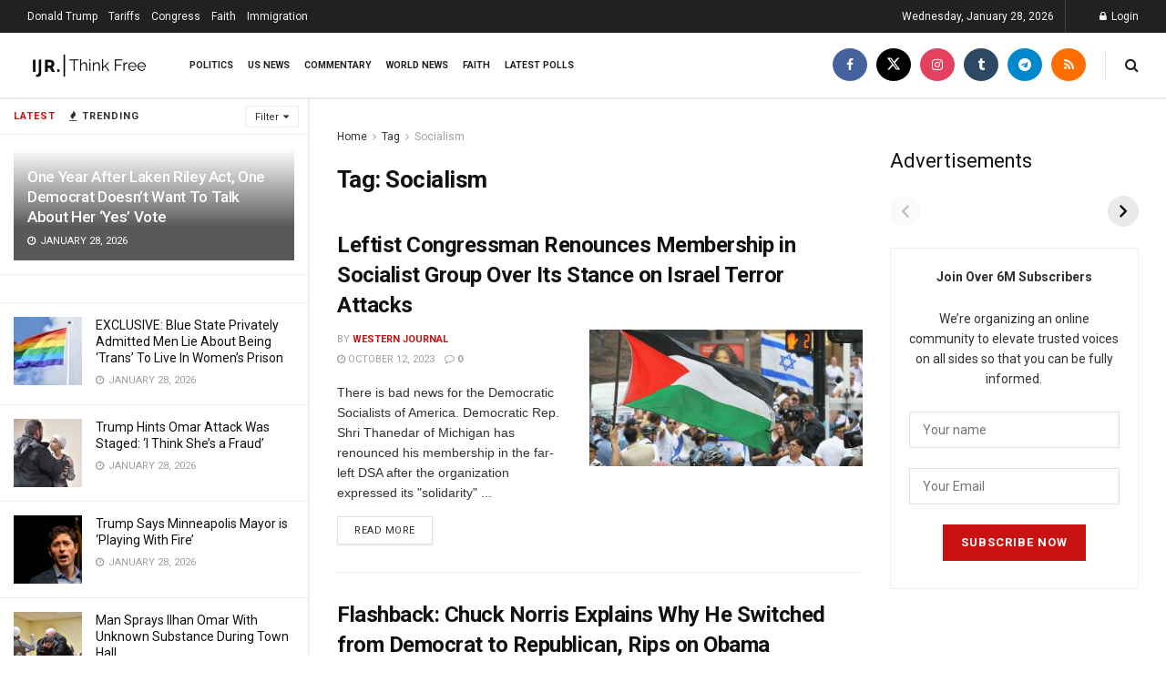

--- FILE ---
content_type: text/html; charset=utf-8
request_url: https://ijr.com/web-stories/top-stories-june-10th/
body_size: 6556
content:
<!DOCTYPE html>
<html amp="" lang="en-US" transformed="self;v=1" i-amphtml-layout=""><head><meta charset="utf-8"><meta name="viewport" content="width=device-width,minimum-scale=1"><link rel="modulepreload" href="https://cdn.ampproject.org/v0.mjs" as="script" crossorigin="anonymous"><link rel="preconnect" href="https://cdn.ampproject.org"><link rel="preload" as="script" href="https://cdn.ampproject.org/v0/amp-story-1.0.js"><style amp-runtime="" i-amphtml-version="012601162341000">html{overflow-x:hidden!important}html.i-amphtml-fie{height:100%!important;width:100%!important}html:not([amp4ads]),html:not([amp4ads]) body{height:auto!important}html:not([amp4ads]) body{margin:0!important}body{-webkit-text-size-adjust:100%;-moz-text-size-adjust:100%;-ms-text-size-adjust:100%;text-size-adjust:100%}html.i-amphtml-singledoc.i-amphtml-embedded{-ms-touch-action:pan-y pinch-zoom;touch-action:pan-y pinch-zoom}html.i-amphtml-fie>body,html.i-amphtml-singledoc>body{overflow:visible!important}html.i-amphtml-fie:not(.i-amphtml-inabox)>body,html.i-amphtml-singledoc:not(.i-amphtml-inabox)>body{position:relative!important}html.i-amphtml-ios-embed-legacy>body{overflow-x:hidden!important;overflow-y:auto!important;position:absolute!important}html.i-amphtml-ios-embed{overflow-y:auto!important;position:static}#i-amphtml-wrapper{overflow-x:hidden!important;overflow-y:auto!important;position:absolute!important;top:0!important;left:0!important;right:0!important;bottom:0!important;margin:0!important;display:block!important}html.i-amphtml-ios-embed.i-amphtml-ios-overscroll,html.i-amphtml-ios-embed.i-amphtml-ios-overscroll>#i-amphtml-wrapper{-webkit-overflow-scrolling:touch!important}#i-amphtml-wrapper>body{position:relative!important;border-top:1px solid transparent!important}#i-amphtml-wrapper+body{visibility:visible}#i-amphtml-wrapper+body .i-amphtml-lightbox-element,#i-amphtml-wrapper+body[i-amphtml-lightbox]{visibility:hidden}#i-amphtml-wrapper+body[i-amphtml-lightbox] .i-amphtml-lightbox-element{visibility:visible}#i-amphtml-wrapper.i-amphtml-scroll-disabled,.i-amphtml-scroll-disabled{overflow-x:hidden!important;overflow-y:hidden!important}amp-instagram{padding:54px 0px 0px!important;background-color:#fff}amp-iframe iframe{box-sizing:border-box!important}[amp-access][amp-access-hide]{display:none}[subscriptions-dialog],body:not(.i-amphtml-subs-ready) [subscriptions-action],body:not(.i-amphtml-subs-ready) [subscriptions-section]{display:none!important}amp-experiment,amp-live-list>[update]{display:none}amp-list[resizable-children]>.i-amphtml-loading-container.amp-hidden{display:none!important}amp-list [fetch-error],amp-list[load-more] [load-more-button],amp-list[load-more] [load-more-end],amp-list[load-more] [load-more-failed],amp-list[load-more] [load-more-loading]{display:none}amp-list[diffable] div[role=list]{display:block}amp-story-page,amp-story[standalone]{min-height:1px!important;display:block!important;height:100%!important;margin:0!important;padding:0!important;overflow:hidden!important;width:100%!important}amp-story[standalone]{background-color:#000!important;position:relative!important}amp-story-page{background-color:#757575}amp-story .amp-active>div,amp-story .i-amphtml-loader-background{display:none!important}amp-story-page:not(:first-of-type):not([distance]):not([active]){transform:translateY(1000vh)!important}amp-autocomplete{position:relative!important;display:inline-block!important}amp-autocomplete>input,amp-autocomplete>textarea{padding:0.5rem;border:1px solid rgba(0,0,0,.33)}.i-amphtml-autocomplete-results,amp-autocomplete>input,amp-autocomplete>textarea{font-size:1rem;line-height:1.5rem}[amp-fx^=fly-in]{visibility:hidden}amp-script[nodom],amp-script[sandboxed]{position:fixed!important;top:0!important;width:1px!important;height:1px!important;overflow:hidden!important;visibility:hidden}
/*# sourceURL=/css/ampdoc.css*/[hidden]{display:none!important}.i-amphtml-element{display:inline-block}.i-amphtml-blurry-placeholder{transition:opacity 0.3s cubic-bezier(0.0,0.0,0.2,1)!important;pointer-events:none}[layout=nodisplay]:not(.i-amphtml-element){display:none!important}.i-amphtml-layout-fixed,[layout=fixed][width][height]:not(.i-amphtml-layout-fixed){display:inline-block;position:relative}.i-amphtml-layout-responsive,[layout=responsive][width][height]:not(.i-amphtml-layout-responsive),[width][height][heights]:not([layout]):not(.i-amphtml-layout-responsive),[width][height][sizes]:not(img):not([layout]):not(.i-amphtml-layout-responsive){display:block;position:relative}.i-amphtml-layout-intrinsic,[layout=intrinsic][width][height]:not(.i-amphtml-layout-intrinsic){display:inline-block;position:relative;max-width:100%}.i-amphtml-layout-intrinsic .i-amphtml-sizer{max-width:100%}.i-amphtml-intrinsic-sizer{max-width:100%;display:block!important}.i-amphtml-layout-container,.i-amphtml-layout-fixed-height,[layout=container],[layout=fixed-height][height]:not(.i-amphtml-layout-fixed-height){display:block;position:relative}.i-amphtml-layout-fill,.i-amphtml-layout-fill.i-amphtml-notbuilt,[layout=fill]:not(.i-amphtml-layout-fill),body noscript>*{display:block;overflow:hidden!important;position:absolute;top:0;left:0;bottom:0;right:0}body noscript>*{position:absolute!important;width:100%;height:100%;z-index:2}body noscript{display:inline!important}.i-amphtml-layout-flex-item,[layout=flex-item]:not(.i-amphtml-layout-flex-item){display:block;position:relative;-ms-flex:1 1 auto;flex:1 1 auto}.i-amphtml-layout-fluid{position:relative}.i-amphtml-layout-size-defined{overflow:hidden!important}.i-amphtml-layout-awaiting-size{position:absolute!important;top:auto!important;bottom:auto!important}i-amphtml-sizer{display:block!important}@supports (aspect-ratio:1/1){i-amphtml-sizer.i-amphtml-disable-ar{display:none!important}}.i-amphtml-blurry-placeholder,.i-amphtml-fill-content{display:block;height:0;max-height:100%;max-width:100%;min-height:100%;min-width:100%;width:0;margin:auto}.i-amphtml-layout-size-defined .i-amphtml-fill-content{position:absolute;top:0;left:0;bottom:0;right:0}.i-amphtml-replaced-content,.i-amphtml-screen-reader{padding:0!important;border:none!important}.i-amphtml-screen-reader{position:fixed!important;top:0px!important;left:0px!important;width:4px!important;height:4px!important;opacity:0!important;overflow:hidden!important;margin:0!important;display:block!important;visibility:visible!important}.i-amphtml-screen-reader~.i-amphtml-screen-reader{left:8px!important}.i-amphtml-screen-reader~.i-amphtml-screen-reader~.i-amphtml-screen-reader{left:12px!important}.i-amphtml-screen-reader~.i-amphtml-screen-reader~.i-amphtml-screen-reader~.i-amphtml-screen-reader{left:16px!important}.i-amphtml-unresolved{position:relative;overflow:hidden!important}.i-amphtml-select-disabled{-webkit-user-select:none!important;-ms-user-select:none!important;user-select:none!important}.i-amphtml-notbuilt,[layout]:not(.i-amphtml-element),[width][height][heights]:not([layout]):not(.i-amphtml-element),[width][height][sizes]:not(img):not([layout]):not(.i-amphtml-element){position:relative;overflow:hidden!important;color:transparent!important}.i-amphtml-notbuilt:not(.i-amphtml-layout-container)>*,[layout]:not([layout=container]):not(.i-amphtml-element)>*,[width][height][heights]:not([layout]):not(.i-amphtml-element)>*,[width][height][sizes]:not([layout]):not(.i-amphtml-element)>*{display:none}amp-img:not(.i-amphtml-element)[i-amphtml-ssr]>img.i-amphtml-fill-content{display:block}.i-amphtml-notbuilt:not(.i-amphtml-layout-container),[layout]:not([layout=container]):not(.i-amphtml-element),[width][height][heights]:not([layout]):not(.i-amphtml-element),[width][height][sizes]:not(img):not([layout]):not(.i-amphtml-element){color:transparent!important;line-height:0!important}.i-amphtml-ghost{visibility:hidden!important}.i-amphtml-element>[placeholder],[layout]:not(.i-amphtml-element)>[placeholder],[width][height][heights]:not([layout]):not(.i-amphtml-element)>[placeholder],[width][height][sizes]:not([layout]):not(.i-amphtml-element)>[placeholder]{display:block;line-height:normal}.i-amphtml-element>[placeholder].amp-hidden,.i-amphtml-element>[placeholder].hidden{visibility:hidden}.i-amphtml-element:not(.amp-notsupported)>[fallback],.i-amphtml-layout-container>[placeholder].amp-hidden,.i-amphtml-layout-container>[placeholder].hidden{display:none}.i-amphtml-layout-size-defined>[fallback],.i-amphtml-layout-size-defined>[placeholder]{position:absolute!important;top:0!important;left:0!important;right:0!important;bottom:0!important;z-index:1}amp-img[i-amphtml-ssr]:not(.i-amphtml-element)>[placeholder]{z-index:auto}.i-amphtml-notbuilt>[placeholder]{display:block!important}.i-amphtml-hidden-by-media-query{display:none!important}.i-amphtml-element-error{background:red!important;color:#fff!important;position:relative!important}.i-amphtml-element-error:before{content:attr(error-message)}i-amp-scroll-container,i-amphtml-scroll-container{position:absolute;top:0;left:0;right:0;bottom:0;display:block}i-amp-scroll-container.amp-active,i-amphtml-scroll-container.amp-active{overflow:auto;-webkit-overflow-scrolling:touch}.i-amphtml-loading-container{display:block!important;pointer-events:none;z-index:1}.i-amphtml-notbuilt>.i-amphtml-loading-container{display:block!important}.i-amphtml-loading-container.amp-hidden{visibility:hidden}.i-amphtml-element>[overflow]{cursor:pointer;position:relative;z-index:2;visibility:hidden;display:initial;line-height:normal}.i-amphtml-layout-size-defined>[overflow]{position:absolute}.i-amphtml-element>[overflow].amp-visible{visibility:visible}template{display:none!important}.amp-border-box,.amp-border-box *,.amp-border-box :after,.amp-border-box :before{box-sizing:border-box}amp-pixel{display:none!important}amp-analytics,amp-auto-ads,amp-story-auto-ads{position:fixed!important;top:0!important;width:1px!important;height:1px!important;overflow:hidden!important;visibility:hidden}amp-story{visibility:hidden!important}html.i-amphtml-fie>amp-analytics{position:initial!important}[visible-when-invalid]:not(.visible),form [submit-error],form [submit-success],form [submitting]{display:none}amp-accordion{display:block!important}@media (min-width:1px){:where(amp-accordion>section)>:first-child{margin:0;background-color:#efefef;padding-right:20px;border:1px solid #dfdfdf}:where(amp-accordion>section)>:last-child{margin:0}}amp-accordion>section{float:none!important}amp-accordion>section>*{float:none!important;display:block!important;overflow:hidden!important;position:relative!important}amp-accordion,amp-accordion>section{margin:0}amp-accordion:not(.i-amphtml-built)>section>:last-child{display:none!important}amp-accordion:not(.i-amphtml-built)>section[expanded]>:last-child{display:block!important}
/*# sourceURL=/css/ampshared.css*/</style><meta name="amp-story-generator-name" content="Web Stories for WordPress"><meta name="amp-story-generator-version" content="1.42.0"><meta name="robots" content="max-image-preview:large"><meta name="description" content="Top Stories June 10th READ MORE READ MORE READ MORE"><meta property="og:locale" content="en-US"><meta property="og:site_name" content="IJR"><meta property="og:type" content="article"><meta property="og:title" content="Top Stories June 10th"><meta property="og:url" content="https://ijr.com/web-stories/top-stories-june-10th/"><meta property="og:description" content="Top Stories June 10th READ MORE READ MORE READ MORE"><meta property="article:published_time" content="2024-06-10T10:36:20-04:00"><meta property="article:modified_time" content="2024-06-10T10:36:26-04:00"><meta property="og:image" content="https://ijr.com/wp-content/uploads/2024/06/cropped-Bradley-Cortright_Story-13.jpg"><meta property="og:image:width" content="640"><meta property="og:image:height" content="853"><meta name="twitter:card" content="summary_large_image"><meta name="twitter:image" content="https://ijr.com/wp-content/uploads/2024/06/cropped-Bradley-Cortright_Story-13.jpg"><meta name="twitter:image:alt" content="Top Stories June 10th"><meta name="generator" content="WordPress 6.9"><meta name="msapplication-TileImage" content="https://ijr.com/wp-content/uploads/2024/01/favi-IJR_Logo_Icon_BLACK-2-350x350.png"><link rel="preconnect" href="https://fonts.gstatic.com" crossorigin=""><link rel="dns-prefetch" href="https://fonts.gstatic.com"><link rel="preconnect" href="https://fonts.gstatic.com/" crossorigin=""><script async="" src="https://cdn.ampproject.org/v0.mjs" type="module" crossorigin="anonymous"></script><script async nomodule src="https://cdn.ampproject.org/v0.js" crossorigin="anonymous"></script><script async="" src="https://cdn.ampproject.org/v0/amp-story-1.0.mjs" custom-element="amp-story" type="module" crossorigin="anonymous"></script><script async nomodule src="https://cdn.ampproject.org/v0/amp-story-1.0.js" crossorigin="anonymous" custom-element="amp-story"></script><script src="https://cdn.ampproject.org/v0/amp-story-auto-ads-0.1.mjs" async="" custom-element="amp-story-auto-ads" type="module" crossorigin="anonymous"></script><script async nomodule src="https://cdn.ampproject.org/v0/amp-story-auto-ads-0.1.js" crossorigin="anonymous" custom-element="amp-story-auto-ads"></script><script src="https://cdn.ampproject.org/v0/amp-story-auto-analytics-0.1.mjs" async="" custom-element="amp-story-auto-analytics" type="module" crossorigin="anonymous"></script><script async nomodule src="https://cdn.ampproject.org/v0/amp-story-auto-analytics-0.1.js" crossorigin="anonymous" custom-element="amp-story-auto-analytics"></script><link rel="icon" href="https://ijr.com/wp-content/uploads/2024/01/favi-IJR_Logo_Icon_BLACK-2-75x75.png" sizes="32x32"><link rel="icon" href="https://ijr.com/wp-content/uploads/2024/01/favi-IJR_Logo_Icon_BLACK-2-350x350.png" sizes="192x192"><link href="https://fonts.googleapis.com/css2?display=swap&amp;family=Roboto%3Awght%40700" rel="stylesheet"><style amp-custom="">h3{font-weight:normal}amp-story-page{background-color:#131516}amp-story-grid-layer{overflow:visible}@media (max-aspect-ratio: 9 / 16){@media (min-aspect-ratio: 320 / 678){amp-story-grid-layer.grid-layer{margin-top:calc(( 100% / .5625 - 100% / .66666666666667 ) / 2)}}}.page-fullbleed-area{position:absolute;overflow:hidden;width:100%;left:0;height:calc(1.1851851851852 * 100%);top:calc(( 1 - 1.1851851851852 ) * 100% / 2)}.page-safe-area{overflow:visible;position:absolute;top:0;bottom:0;left:0;right:0;width:100%;height:calc(.84375 * 100%);margin:auto 0}.mask{position:absolute;overflow:hidden}.fill{position:absolute;top:0;left:0;right:0;bottom:0;margin:0}._f09cc7b{background-color:#000}._6120891{position:absolute;pointer-events:none;left:0;top:-9.25926%;width:100%;height:118.51852%;opacity:1}._89d52dd{pointer-events:initial;width:100%;height:100%;display:block;position:absolute;top:0;left:0;z-index:0}._dc67a5c{will-change:transform}._410836a{position:absolute;pointer-events:none;left:11.65049%;top:0;width:80.09709%;height:94.82201%;opacity:1}._254c3af{width:100%;height:100%;display:block;position:absolute;top:0;left:0}._da013b8{position:absolute;width:100%;height:100.11377%;left:0%;top:-.05688%}._679c383{position:absolute;pointer-events:none;left:32.28155%;top:78.15534%;width:39.07767%;height:6.14887%;opacity:1}._7132b2a{pointer-events:initial;width:100%;height:100%;display:block;position:absolute;top:0;left:0;z-index:0;border-radius:1.2422360248447% 1.2422360248447% 1.2422360248447% 1.2422360248447%/5.2631578947368% 5.2631578947368% 5.2631578947368% 5.2631578947368%;background-clip:content-box;background-color:#c41d1d}._41edded{white-space:pre-line;overflow-wrap:break-word;word-break:break-word;margin:-.14635093167702% 0;font-family:"Roboto",sans-serif;font-size:.420712em;line-height:1.19;text-align:left;padding:2.4844720496894% 4.9689440993789%;color:#000}._14af73e{font-weight:700;color:#fff}._7762584{position:absolute;pointer-events:none;left:32.28155%;top:75.56634%;width:39.07767%;height:6.14887%;opacity:1}._5e7cb47{position:absolute;pointer-events:none;left:32.28155%;top:77.02265%;width:39.07767%;height:6.14887%;opacity:1}

/*# sourceURL=amp-custom.css */</style><link rel="alternate" type="application/rss+xml" title="IJR » Feed" href="https://ijr.com/feed/"><link rel="alternate" type="application/rss+xml" title="IJR » Comments Feed" href="https://ijr.com/comments/feed/"><link rel="alternate" type="application/rss+xml" title="IJR » Stories Feed" href="https://ijr.com/web-stories/feed/"><title>Top Stories June 10th – IJR</title><script type="application/ld+json">{"@context":"http:\/\/schema.org","publisher":{"@type":"Organization","name":"IJR","logo":{"@type":"ImageObject","url":"https:\/\/ijr.com\/wp-content\/uploads\/2024\/04\/cropped-IJR_Logo_Icon_BLACK-96x96.png","width":96,"height":96}},"image":{"@type":"ImageObject","url":"https:\/\/ijr.com\/wp-content\/uploads\/2024\/06\/cropped-Bradley-Cortright_Story-13.jpg","width":640,"height":853},"@type":"Article","mainEntityOfPage":"https:\/\/ijr.com\/web-stories\/top-stories-june-10th\/","headline":"Top Stories June 10th","datePublished":"2024-06-10T14:36:20-04:00","dateModified":"2024-06-10T14:36:26-04:00","author":{"@type":"Person","name":"ADMIN"}}</script><link rel="https://api.w.org/" href="https://ijr.com/wp-json/"><link rel="alternate" title="JSON" type="application/json" href="https://ijr.com/wp-json/web-stories/v1/web-story/1500561"><link rel="EditURI" type="application/rsd+xml" title="RSD" href="https://ijr.com/xmlrpc.php?rsd"><link rel="prev" title="Top Stories June 7th" href="https://ijr.com/web-stories/top-stories-june-7th/"><link rel="canonical" href="https://ijr.com/web-stories/top-stories-june-10th/"><link rel="shortlink" href="https://ijr.com/?p=1500561"><link rel="alternate" title="oEmbed (JSON)" type="application/json+oembed" href="https://ijr.com/wp-json/oembed/1.0/embed?url=https%3A%2F%2Fijr.com%2Fweb-stories%2Ftop-stories-june-10th%2F"><link rel="alternate" title="oEmbed (XML)" type="text/xml+oembed" href="https://ijr.com/wp-json/oembed/1.0/embed?url=https%3A%2F%2Fijr.com%2Fweb-stories%2Ftop-stories-june-10th%2F&amp;format=xml"><link rel="apple-touch-icon" href="https://ijr.com/wp-content/uploads/2024/01/favi-IJR_Logo_Icon_BLACK-2-350x350.png"><script amp-onerror="">document.querySelector("script[src*='/v0.js']").onerror=function(){document.querySelector('style[amp-boilerplate]').textContent=''}</script><style amp-boilerplate="">body{-webkit-animation:-amp-start 8s steps(1,end) 0s 1 normal both;-moz-animation:-amp-start 8s steps(1,end) 0s 1 normal both;-ms-animation:-amp-start 8s steps(1,end) 0s 1 normal both;animation:-amp-start 8s steps(1,end) 0s 1 normal both}@-webkit-keyframes -amp-start{from{visibility:hidden}to{visibility:visible}}@-moz-keyframes -amp-start{from{visibility:hidden}to{visibility:visible}}@-ms-keyframes -amp-start{from{visibility:hidden}to{visibility:visible}}@-o-keyframes -amp-start{from{visibility:hidden}to{visibility:visible}}@keyframes -amp-start{from{visibility:hidden}to{visibility:visible}}</style><noscript><style amp-boilerplate="">body{-webkit-animation:none;-moz-animation:none;-ms-animation:none;animation:none}</style></noscript><link rel="stylesheet" amp-extension="amp-story" href="https://cdn.ampproject.org/v0/amp-story-1.0.css"><script amp-story-dvh-polyfill="">"use strict";if(!self.CSS||!CSS.supports||!CSS.supports("height:1dvh")){function e(){document.documentElement.style.setProperty("--story-dvh",innerHeight/100+"px","important")}addEventListener("resize",e,{passive:!0}),e()}</script></head><body><amp-story standalone="" publisher="IJR" publisher-logo-src="https://ijr.com/wp-content/uploads/2024/04/cropped-IJR_Logo_Icon_BLACK.png" title="Top Stories June 10th" poster-portrait-src="https://ijr.com/wp-content/uploads/2024/06/cropped-Bradley-Cortright_Story-13.jpg" class="i-amphtml-layout-container" i-amphtml-layout="container"><amp-story-page id="1a3e86e6-698a-45c9-a3ec-9fa5f942f592" auto-advance-after="7s" class="i-amphtml-layout-container" i-amphtml-layout="container"><amp-story-grid-layer template="vertical" aspect-ratio="412:618" class="grid-layer i-amphtml-layout-container" i-amphtml-layout="container" style="--aspect-ratio:412/618;"><div class="_f09cc7b page-fullbleed-area"><div class="page-safe-area"><div class="_6120891"><div class="_89d52dd mask" id="el-a22d5ba0-9375-4915-b659-9343bb982a8d"><div class="_dc67a5c fill"></div></div></div></div></div></amp-story-grid-layer><amp-story-grid-layer template="vertical" aspect-ratio="412:618" class="grid-layer i-amphtml-layout-container" i-amphtml-layout="container" style="--aspect-ratio:412/618;"><div class="page-fullbleed-area"><div class="page-safe-area"><div class="_410836a"><div class="_89d52dd mask" id="el-7db6f2c4-2e9d-4a5b-8cda-422aee455a52"><a href="https://ijr.com/harris-heckled-pro-palestinian-protester-speaking-right-now/" target="_blank" rel="noopener" class="_254c3af"><div data-leaf-element="true" class="_da013b8"><amp-img layout="fill" src="https://ijr.com/wp-content/uploads/2024/06/Bradley-Cortright_Story-13.jpg" alt="Bradley Cortright_Story-13" srcset="https://ijr.com/wp-content/uploads/2024/06/Bradley-Cortright_Story-13.jpg 1080w, https://ijr.com/wp-content/uploads/2024/06/Bradley-Cortright_Story-13-864x1536.jpg 864w, https://ijr.com/wp-content/uploads/2024/06/Bradley-Cortright_Story-13-768x1365.jpg 768w, https://ijr.com/wp-content/uploads/2024/06/Bradley-Cortright_Story-13-576x1024.jpg 576w, https://ijr.com/wp-content/uploads/2024/06/Bradley-Cortright_Story-13-169x300.jpg 169w, https://ijr.com/wp-content/uploads/2024/06/Bradley-Cortright_Story-13-150x267.jpg 150w" sizes="(min-width: 1024px) 36vh, 80vw" disable-inline-width="true" class="i-amphtml-layout-fill i-amphtml-layout-size-defined" i-amphtml-layout="fill"></amp-img></div></a></div></div><div class="_679c383"><div id="el-ea436417-9aae-406e-a9f1-6d10fd277d69" class="_7132b2a"><a href="https://ijr.com/harris-heckled-pro-palestinian-protester-speaking-right-now/" target="_blank" rel="noopener" class="_254c3af"><h3 class="_41edded fill text-wrapper"><span><span class="_14af73e">READ MORE</span></span></h3></a></div></div></div></div></amp-story-grid-layer></amp-story-page><amp-story-page id="c5dd9fe6-262b-471e-8aac-e963f9f296cc" auto-advance-after="7s" class="i-amphtml-layout-container" i-amphtml-layout="container"><amp-story-grid-layer template="vertical" aspect-ratio="412:618" class="grid-layer i-amphtml-layout-container" i-amphtml-layout="container" style="--aspect-ratio:412/618;"><div class="_f09cc7b page-fullbleed-area"><div class="page-safe-area"><div class="_6120891"><div class="_89d52dd mask" id="el-71c9a1a9-c873-40d7-8a00-cda3f59cc32f"><div class="_dc67a5c fill"></div></div></div></div></div></amp-story-grid-layer><amp-story-grid-layer template="vertical" aspect-ratio="412:618" class="grid-layer i-amphtml-layout-container" i-amphtml-layout="container" style="--aspect-ratio:412/618;"><div class="page-fullbleed-area"><div class="page-safe-area"><div class="_410836a"><div class="_89d52dd mask" id="el-a1dbae7c-bebb-4149-b0fe-5b6b8fead6d9"><a href="https://ijr.com/biden-blasts-republicans-delaying-aid-iraq-months/" target="_blank" rel="noopener" class="_254c3af"><div data-leaf-element="true" class="_da013b8"><amp-img layout="fill" src="https://ijr.com/wp-content/uploads/2024/06/Bradley-Cortright_Story-14.jpg" alt="Bradley Cortright_Story-14" srcset="https://ijr.com/wp-content/uploads/2024/06/Bradley-Cortright_Story-14.jpg 1080w, https://ijr.com/wp-content/uploads/2024/06/Bradley-Cortright_Story-14-864x1536.jpg 864w, https://ijr.com/wp-content/uploads/2024/06/Bradley-Cortright_Story-14-768x1365.jpg 768w, https://ijr.com/wp-content/uploads/2024/06/Bradley-Cortright_Story-14-576x1024.jpg 576w, https://ijr.com/wp-content/uploads/2024/06/Bradley-Cortright_Story-14-169x300.jpg 169w, https://ijr.com/wp-content/uploads/2024/06/Bradley-Cortright_Story-14-150x267.jpg 150w" sizes="(min-width: 1024px) 36vh, 80vw" disable-inline-width="true" class="i-amphtml-layout-fill i-amphtml-layout-size-defined" i-amphtml-layout="fill"></amp-img></div></a></div></div><div class="_7762584"><div id="el-83715db8-79c6-48d8-990a-0f98511fe2c6" class="_7132b2a"><a href="https://ijr.com/biden-blasts-republicans-delaying-aid-iraq-months/" target="_blank" rel="noopener" class="_254c3af"><h3 class="_41edded fill text-wrapper"><span><span class="_14af73e">READ MORE</span></span></h3></a></div></div></div></div></amp-story-grid-layer></amp-story-page><amp-story-page id="814fe943-cc59-4e23-a984-56391f70978f" auto-advance-after="7s" class="i-amphtml-layout-container" i-amphtml-layout="container"><amp-story-grid-layer template="vertical" aspect-ratio="412:618" class="grid-layer i-amphtml-layout-container" i-amphtml-layout="container" style="--aspect-ratio:412/618;"><div class="_f09cc7b page-fullbleed-area"><div class="page-safe-area"><div class="_6120891"><div class="_89d52dd mask" id="el-d91e298b-db33-438c-a826-f41acfdf0661"><div class="_dc67a5c fill"></div></div></div></div></div></amp-story-grid-layer><amp-story-grid-layer template="vertical" aspect-ratio="412:618" class="grid-layer i-amphtml-layout-container" i-amphtml-layout="container" style="--aspect-ratio:412/618;"><div class="page-fullbleed-area"><div class="page-safe-area"><div class="_410836a"><div class="_89d52dd mask" id="el-b4ebfdc8-5cfc-432f-8c6a-5fea449835e4"><a href="https://ijr.com/jen-psaki-trump-is-running-to-stay-out-of-prison/" target="_blank" rel="noopener" class="_254c3af"><div data-leaf-element="true" class="_da013b8"><amp-img layout="fill" src="https://ijr.com/wp-content/uploads/2024/06/IJR-FB-Story-6-69-1.jpg" alt="IJR FB Story 6 (69) (1)" srcset="https://ijr.com/wp-content/uploads/2024/06/IJR-FB-Story-6-69-1.jpg 1080w, https://ijr.com/wp-content/uploads/2024/06/IJR-FB-Story-6-69-1-864x1536.jpg 864w, https://ijr.com/wp-content/uploads/2024/06/IJR-FB-Story-6-69-1-768x1365.jpg 768w, https://ijr.com/wp-content/uploads/2024/06/IJR-FB-Story-6-69-1-576x1024.jpg 576w, https://ijr.com/wp-content/uploads/2024/06/IJR-FB-Story-6-69-1-169x300.jpg 169w, https://ijr.com/wp-content/uploads/2024/06/IJR-FB-Story-6-69-1-150x267.jpg 150w" sizes="(min-width: 1024px) 36vh, 80vw" disable-inline-width="true" class="i-amphtml-layout-fill i-amphtml-layout-size-defined" i-amphtml-layout="fill"></amp-img></div></a></div></div><div class="_5e7cb47"><div id="el-387219c3-d9e0-42fc-bf81-3269f27bbf11" class="_7132b2a"><a href="https://ijr.com/jen-psaki-trump-is-running-to-stay-out-of-prison/" target="_blank" rel="noopener" class="_254c3af"><h3 class="_41edded fill text-wrapper"><span><span class="_14af73e">READ MORE</span></span></h3></a></div></div></div></div></amp-story-grid-layer></amp-story-page>		<amp-story-auto-analytics gtag-id="G-S21668Z866" class="i-amphtml-layout-container" i-amphtml-layout="container"></amp-story-auto-analytics>
				<amp-story-auto-ads class="i-amphtml-layout-container" i-amphtml-layout="container">
			<script type="application/json">
				{
					"ad-attributes": {
						"type": "adsense",
						"data-ad-client": "ca-pub-6389011328503039",
						"data-ad-slot": "2336007738"
					}
				}
			</script>
		</amp-story-auto-ads>
		<amp-story-social-share layout="nodisplay" class="i-amphtml-layout-nodisplay" hidden="hidden" i-amphtml-layout="nodisplay"><script type="application/json">{"shareProviders":[{"provider":"twitter"},{"provider":"linkedin"},{"provider":"email"},{"provider":"system"}]}</script></amp-story-social-share></amp-story></body></html>

<!--
Performance optimized by W3 Total Cache. Learn more: https://www.boldgrid.com/w3-total-cache/?utm_source=w3tc&utm_medium=footer_comment&utm_campaign=free_plugin

Object Caching 50/54 objects using Memcached
Page Caching using Memcached 
Content Delivery Network Full Site Delivery via cloudflare
Lazy Loading
Minified using Memcached
Database Caching using Memcached

Served from: ijr.com @ 2026-01-28 15:34:29 by W3 Total Cache
-->

--- FILE ---
content_type: text/html; charset=utf-8
request_url: https://ijr.com/web-stories/top-stories-june-7th/
body_size: 6690
content:
<!DOCTYPE html>
<html amp="" lang="en-US" transformed="self;v=1" i-amphtml-layout=""><head><meta charset="utf-8"><meta name="viewport" content="width=device-width,minimum-scale=1"><link rel="modulepreload" href="https://cdn.ampproject.org/v0.mjs" as="script" crossorigin="anonymous"><link rel="preconnect" href="https://cdn.ampproject.org"><link rel="preload" as="script" href="https://cdn.ampproject.org/v0/amp-story-1.0.js"><style amp-runtime="" i-amphtml-version="012601162341000">html{overflow-x:hidden!important}html.i-amphtml-fie{height:100%!important;width:100%!important}html:not([amp4ads]),html:not([amp4ads]) body{height:auto!important}html:not([amp4ads]) body{margin:0!important}body{-webkit-text-size-adjust:100%;-moz-text-size-adjust:100%;-ms-text-size-adjust:100%;text-size-adjust:100%}html.i-amphtml-singledoc.i-amphtml-embedded{-ms-touch-action:pan-y pinch-zoom;touch-action:pan-y pinch-zoom}html.i-amphtml-fie>body,html.i-amphtml-singledoc>body{overflow:visible!important}html.i-amphtml-fie:not(.i-amphtml-inabox)>body,html.i-amphtml-singledoc:not(.i-amphtml-inabox)>body{position:relative!important}html.i-amphtml-ios-embed-legacy>body{overflow-x:hidden!important;overflow-y:auto!important;position:absolute!important}html.i-amphtml-ios-embed{overflow-y:auto!important;position:static}#i-amphtml-wrapper{overflow-x:hidden!important;overflow-y:auto!important;position:absolute!important;top:0!important;left:0!important;right:0!important;bottom:0!important;margin:0!important;display:block!important}html.i-amphtml-ios-embed.i-amphtml-ios-overscroll,html.i-amphtml-ios-embed.i-amphtml-ios-overscroll>#i-amphtml-wrapper{-webkit-overflow-scrolling:touch!important}#i-amphtml-wrapper>body{position:relative!important;border-top:1px solid transparent!important}#i-amphtml-wrapper+body{visibility:visible}#i-amphtml-wrapper+body .i-amphtml-lightbox-element,#i-amphtml-wrapper+body[i-amphtml-lightbox]{visibility:hidden}#i-amphtml-wrapper+body[i-amphtml-lightbox] .i-amphtml-lightbox-element{visibility:visible}#i-amphtml-wrapper.i-amphtml-scroll-disabled,.i-amphtml-scroll-disabled{overflow-x:hidden!important;overflow-y:hidden!important}amp-instagram{padding:54px 0px 0px!important;background-color:#fff}amp-iframe iframe{box-sizing:border-box!important}[amp-access][amp-access-hide]{display:none}[subscriptions-dialog],body:not(.i-amphtml-subs-ready) [subscriptions-action],body:not(.i-amphtml-subs-ready) [subscriptions-section]{display:none!important}amp-experiment,amp-live-list>[update]{display:none}amp-list[resizable-children]>.i-amphtml-loading-container.amp-hidden{display:none!important}amp-list [fetch-error],amp-list[load-more] [load-more-button],amp-list[load-more] [load-more-end],amp-list[load-more] [load-more-failed],amp-list[load-more] [load-more-loading]{display:none}amp-list[diffable] div[role=list]{display:block}amp-story-page,amp-story[standalone]{min-height:1px!important;display:block!important;height:100%!important;margin:0!important;padding:0!important;overflow:hidden!important;width:100%!important}amp-story[standalone]{background-color:#000!important;position:relative!important}amp-story-page{background-color:#757575}amp-story .amp-active>div,amp-story .i-amphtml-loader-background{display:none!important}amp-story-page:not(:first-of-type):not([distance]):not([active]){transform:translateY(1000vh)!important}amp-autocomplete{position:relative!important;display:inline-block!important}amp-autocomplete>input,amp-autocomplete>textarea{padding:0.5rem;border:1px solid rgba(0,0,0,.33)}.i-amphtml-autocomplete-results,amp-autocomplete>input,amp-autocomplete>textarea{font-size:1rem;line-height:1.5rem}[amp-fx^=fly-in]{visibility:hidden}amp-script[nodom],amp-script[sandboxed]{position:fixed!important;top:0!important;width:1px!important;height:1px!important;overflow:hidden!important;visibility:hidden}
/*# sourceURL=/css/ampdoc.css*/[hidden]{display:none!important}.i-amphtml-element{display:inline-block}.i-amphtml-blurry-placeholder{transition:opacity 0.3s cubic-bezier(0.0,0.0,0.2,1)!important;pointer-events:none}[layout=nodisplay]:not(.i-amphtml-element){display:none!important}.i-amphtml-layout-fixed,[layout=fixed][width][height]:not(.i-amphtml-layout-fixed){display:inline-block;position:relative}.i-amphtml-layout-responsive,[layout=responsive][width][height]:not(.i-amphtml-layout-responsive),[width][height][heights]:not([layout]):not(.i-amphtml-layout-responsive),[width][height][sizes]:not(img):not([layout]):not(.i-amphtml-layout-responsive){display:block;position:relative}.i-amphtml-layout-intrinsic,[layout=intrinsic][width][height]:not(.i-amphtml-layout-intrinsic){display:inline-block;position:relative;max-width:100%}.i-amphtml-layout-intrinsic .i-amphtml-sizer{max-width:100%}.i-amphtml-intrinsic-sizer{max-width:100%;display:block!important}.i-amphtml-layout-container,.i-amphtml-layout-fixed-height,[layout=container],[layout=fixed-height][height]:not(.i-amphtml-layout-fixed-height){display:block;position:relative}.i-amphtml-layout-fill,.i-amphtml-layout-fill.i-amphtml-notbuilt,[layout=fill]:not(.i-amphtml-layout-fill),body noscript>*{display:block;overflow:hidden!important;position:absolute;top:0;left:0;bottom:0;right:0}body noscript>*{position:absolute!important;width:100%;height:100%;z-index:2}body noscript{display:inline!important}.i-amphtml-layout-flex-item,[layout=flex-item]:not(.i-amphtml-layout-flex-item){display:block;position:relative;-ms-flex:1 1 auto;flex:1 1 auto}.i-amphtml-layout-fluid{position:relative}.i-amphtml-layout-size-defined{overflow:hidden!important}.i-amphtml-layout-awaiting-size{position:absolute!important;top:auto!important;bottom:auto!important}i-amphtml-sizer{display:block!important}@supports (aspect-ratio:1/1){i-amphtml-sizer.i-amphtml-disable-ar{display:none!important}}.i-amphtml-blurry-placeholder,.i-amphtml-fill-content{display:block;height:0;max-height:100%;max-width:100%;min-height:100%;min-width:100%;width:0;margin:auto}.i-amphtml-layout-size-defined .i-amphtml-fill-content{position:absolute;top:0;left:0;bottom:0;right:0}.i-amphtml-replaced-content,.i-amphtml-screen-reader{padding:0!important;border:none!important}.i-amphtml-screen-reader{position:fixed!important;top:0px!important;left:0px!important;width:4px!important;height:4px!important;opacity:0!important;overflow:hidden!important;margin:0!important;display:block!important;visibility:visible!important}.i-amphtml-screen-reader~.i-amphtml-screen-reader{left:8px!important}.i-amphtml-screen-reader~.i-amphtml-screen-reader~.i-amphtml-screen-reader{left:12px!important}.i-amphtml-screen-reader~.i-amphtml-screen-reader~.i-amphtml-screen-reader~.i-amphtml-screen-reader{left:16px!important}.i-amphtml-unresolved{position:relative;overflow:hidden!important}.i-amphtml-select-disabled{-webkit-user-select:none!important;-ms-user-select:none!important;user-select:none!important}.i-amphtml-notbuilt,[layout]:not(.i-amphtml-element),[width][height][heights]:not([layout]):not(.i-amphtml-element),[width][height][sizes]:not(img):not([layout]):not(.i-amphtml-element){position:relative;overflow:hidden!important;color:transparent!important}.i-amphtml-notbuilt:not(.i-amphtml-layout-container)>*,[layout]:not([layout=container]):not(.i-amphtml-element)>*,[width][height][heights]:not([layout]):not(.i-amphtml-element)>*,[width][height][sizes]:not([layout]):not(.i-amphtml-element)>*{display:none}amp-img:not(.i-amphtml-element)[i-amphtml-ssr]>img.i-amphtml-fill-content{display:block}.i-amphtml-notbuilt:not(.i-amphtml-layout-container),[layout]:not([layout=container]):not(.i-amphtml-element),[width][height][heights]:not([layout]):not(.i-amphtml-element),[width][height][sizes]:not(img):not([layout]):not(.i-amphtml-element){color:transparent!important;line-height:0!important}.i-amphtml-ghost{visibility:hidden!important}.i-amphtml-element>[placeholder],[layout]:not(.i-amphtml-element)>[placeholder],[width][height][heights]:not([layout]):not(.i-amphtml-element)>[placeholder],[width][height][sizes]:not([layout]):not(.i-amphtml-element)>[placeholder]{display:block;line-height:normal}.i-amphtml-element>[placeholder].amp-hidden,.i-amphtml-element>[placeholder].hidden{visibility:hidden}.i-amphtml-element:not(.amp-notsupported)>[fallback],.i-amphtml-layout-container>[placeholder].amp-hidden,.i-amphtml-layout-container>[placeholder].hidden{display:none}.i-amphtml-layout-size-defined>[fallback],.i-amphtml-layout-size-defined>[placeholder]{position:absolute!important;top:0!important;left:0!important;right:0!important;bottom:0!important;z-index:1}amp-img[i-amphtml-ssr]:not(.i-amphtml-element)>[placeholder]{z-index:auto}.i-amphtml-notbuilt>[placeholder]{display:block!important}.i-amphtml-hidden-by-media-query{display:none!important}.i-amphtml-element-error{background:red!important;color:#fff!important;position:relative!important}.i-amphtml-element-error:before{content:attr(error-message)}i-amp-scroll-container,i-amphtml-scroll-container{position:absolute;top:0;left:0;right:0;bottom:0;display:block}i-amp-scroll-container.amp-active,i-amphtml-scroll-container.amp-active{overflow:auto;-webkit-overflow-scrolling:touch}.i-amphtml-loading-container{display:block!important;pointer-events:none;z-index:1}.i-amphtml-notbuilt>.i-amphtml-loading-container{display:block!important}.i-amphtml-loading-container.amp-hidden{visibility:hidden}.i-amphtml-element>[overflow]{cursor:pointer;position:relative;z-index:2;visibility:hidden;display:initial;line-height:normal}.i-amphtml-layout-size-defined>[overflow]{position:absolute}.i-amphtml-element>[overflow].amp-visible{visibility:visible}template{display:none!important}.amp-border-box,.amp-border-box *,.amp-border-box :after,.amp-border-box :before{box-sizing:border-box}amp-pixel{display:none!important}amp-analytics,amp-auto-ads,amp-story-auto-ads{position:fixed!important;top:0!important;width:1px!important;height:1px!important;overflow:hidden!important;visibility:hidden}amp-story{visibility:hidden!important}html.i-amphtml-fie>amp-analytics{position:initial!important}[visible-when-invalid]:not(.visible),form [submit-error],form [submit-success],form [submitting]{display:none}amp-accordion{display:block!important}@media (min-width:1px){:where(amp-accordion>section)>:first-child{margin:0;background-color:#efefef;padding-right:20px;border:1px solid #dfdfdf}:where(amp-accordion>section)>:last-child{margin:0}}amp-accordion>section{float:none!important}amp-accordion>section>*{float:none!important;display:block!important;overflow:hidden!important;position:relative!important}amp-accordion,amp-accordion>section{margin:0}amp-accordion:not(.i-amphtml-built)>section>:last-child{display:none!important}amp-accordion:not(.i-amphtml-built)>section[expanded]>:last-child{display:block!important}
/*# sourceURL=/css/ampshared.css*/</style><meta name="amp-story-generator-name" content="Web Stories for WordPress"><meta name="amp-story-generator-version" content="1.42.0"><meta name="robots" content="max-image-preview:large"><meta name="description" content="Top Stories June 7th READ MORE READ MORE READ MORE READ MORE READ MORE READ MORE"><meta property="og:locale" content="en-US"><meta property="og:site_name" content="IJR"><meta property="og:type" content="article"><meta property="og:title" content="Top Stories June 7th"><meta property="og:url" content="https://ijr.com/web-stories/top-stories-june-7th/"><meta property="og:description" content="Top Stories June 7th READ MORE READ MORE READ MORE READ MORE READ MORE READ MORE"><meta property="article:published_time" content="2024-06-07T10:14:55-04:00"><meta property="article:modified_time" content="2024-06-07T10:14:58-04:00"><meta property="og:image" content="https://ijr.com/wp-content/uploads/2024/06/cropped-IJR-FB-Story-6-66-1.jpg"><meta property="og:image:width" content="640"><meta property="og:image:height" content="853"><meta name="twitter:card" content="summary_large_image"><meta name="twitter:image" content="https://ijr.com/wp-content/uploads/2024/06/cropped-IJR-FB-Story-6-66-1.jpg"><meta name="twitter:image:alt" content="Top Stories June 7th"><meta name="generator" content="WordPress 6.9"><meta name="msapplication-TileImage" content="https://ijr.com/wp-content/uploads/2024/01/favi-IJR_Logo_Icon_BLACK-2-350x350.png"><link rel="preconnect" href="https://fonts.gstatic.com" crossorigin=""><link rel="dns-prefetch" href="https://fonts.gstatic.com"><link rel="preconnect" href="https://fonts.gstatic.com/" crossorigin=""><script async="" src="https://cdn.ampproject.org/v0.mjs" type="module" crossorigin="anonymous"></script><script async nomodule src="https://cdn.ampproject.org/v0.js" crossorigin="anonymous"></script><script async="" src="https://cdn.ampproject.org/v0/amp-story-1.0.mjs" custom-element="amp-story" type="module" crossorigin="anonymous"></script><script async nomodule src="https://cdn.ampproject.org/v0/amp-story-1.0.js" crossorigin="anonymous" custom-element="amp-story"></script><script src="https://cdn.ampproject.org/v0/amp-story-auto-ads-0.1.mjs" async="" custom-element="amp-story-auto-ads" type="module" crossorigin="anonymous"></script><script async nomodule src="https://cdn.ampproject.org/v0/amp-story-auto-ads-0.1.js" crossorigin="anonymous" custom-element="amp-story-auto-ads"></script><script src="https://cdn.ampproject.org/v0/amp-story-auto-analytics-0.1.mjs" async="" custom-element="amp-story-auto-analytics" type="module" crossorigin="anonymous"></script><script async nomodule src="https://cdn.ampproject.org/v0/amp-story-auto-analytics-0.1.js" crossorigin="anonymous" custom-element="amp-story-auto-analytics"></script><link rel="icon" href="https://ijr.com/wp-content/uploads/2024/01/favi-IJR_Logo_Icon_BLACK-2-75x75.png" sizes="32x32"><link rel="icon" href="https://ijr.com/wp-content/uploads/2024/01/favi-IJR_Logo_Icon_BLACK-2-350x350.png" sizes="192x192"><link href="https://fonts.googleapis.com/css2?display=swap&amp;family=Roboto%3Awght%40700" rel="stylesheet"><style amp-custom="">h3{font-weight:normal}amp-story-page{background-color:#131516}amp-story-grid-layer{overflow:visible}@media (max-aspect-ratio: 9 / 16){@media (min-aspect-ratio: 320 / 678){amp-story-grid-layer.grid-layer{margin-top:calc(( 100% / .5625 - 100% / .66666666666667 ) / 2)}}}.page-fullbleed-area{position:absolute;overflow:hidden;width:100%;left:0;height:calc(1.1851851851852 * 100%);top:calc(( 1 - 1.1851851851852 ) * 100% / 2)}.page-safe-area{overflow:visible;position:absolute;top:0;bottom:0;left:0;right:0;width:100%;height:calc(.84375 * 100%);margin:auto 0}.mask{position:absolute;overflow:hidden}.fill{position:absolute;top:0;left:0;right:0;bottom:0;margin:0}._f09cc7b{background-color:#000}._6120891{position:absolute;pointer-events:none;left:0;top:-9.25926%;width:100%;height:118.51852%;opacity:1}._89d52dd{pointer-events:initial;width:100%;height:100%;display:block;position:absolute;top:0;left:0;z-index:0}._dc67a5c{will-change:transform}._e7ba321{position:absolute;pointer-events:none;left:32.28155%;top:79.12621%;width:39.07767%;height:6.14887%;opacity:1}._7132b2a{pointer-events:initial;width:100%;height:100%;display:block;position:absolute;top:0;left:0;z-index:0;border-radius:1.2422360248447% 1.2422360248447% 1.2422360248447% 1.2422360248447%/5.2631578947368% 5.2631578947368% 5.2631578947368% 5.2631578947368%;background-clip:content-box;background-color:#c41d1d}._254c3af{width:100%;height:100%;display:block;position:absolute;top:0;left:0}._41edded{white-space:pre-line;overflow-wrap:break-word;word-break:break-word;margin:-.14635093167702% 0;font-family:"Roboto",sans-serif;font-size:.420712em;line-height:1.19;text-align:left;padding:2.4844720496894% 4.9689440993789%;color:#000}._14af73e{font-weight:700;color:#fff}._410836a{position:absolute;pointer-events:none;left:11.65049%;top:0;width:80.09709%;height:94.82201%;opacity:1}._da013b8{position:absolute;width:100%;height:100.11377%;left:0%;top:-.05688%}._1848e08{position:absolute;pointer-events:none;left:32.28155%;top:83.98058%;width:39.07767%;height:6.14887%;opacity:1}._26a7719{position:absolute;pointer-events:none;left:29.85437%;top:88.83495%;width:39.07767%;height:6.14887%;opacity:1}

/*# sourceURL=amp-custom.css */</style><link rel="alternate" type="application/rss+xml" title="IJR » Feed" href="https://ijr.com/feed/"><link rel="alternate" type="application/rss+xml" title="IJR » Comments Feed" href="https://ijr.com/comments/feed/"><link rel="alternate" type="application/rss+xml" title="IJR » Stories Feed" href="https://ijr.com/web-stories/feed/"><title>Top Stories June 7th – IJR</title><script type="application/ld+json">{"@context":"http:\/\/schema.org","publisher":{"@type":"Organization","name":"IJR","logo":{"@type":"ImageObject","url":"https:\/\/ijr.com\/wp-content\/uploads\/2024\/04\/cropped-IJR_Logo_Icon_BLACK-96x96.png","width":96,"height":96}},"image":{"@type":"ImageObject","url":"https:\/\/ijr.com\/wp-content\/uploads\/2024\/06\/cropped-IJR-FB-Story-6-66-1.jpg","width":640,"height":853},"@type":"Article","mainEntityOfPage":"https:\/\/ijr.com\/web-stories\/top-stories-june-7th\/","headline":"Top Stories June 7th","datePublished":"2024-06-07T14:14:55-04:00","dateModified":"2024-06-07T14:14:58-04:00","author":{"@type":"Person","name":"ADMIN"}}</script><link rel="https://api.w.org/" href="https://ijr.com/wp-json/"><link rel="alternate" title="JSON" type="application/json" href="https://ijr.com/wp-json/web-stories/v1/web-story/1500398"><link rel="EditURI" type="application/rsd+xml" title="RSD" href="https://ijr.com/xmlrpc.php?rsd"><link rel="prev" title="Top Stories June 6th" href="https://ijr.com/web-stories/top-stories-june-6th/"><link rel="next" title="Top Stories June 10th" href="https://ijr.com/web-stories/top-stories-june-10th/"><link rel="canonical" href="https://ijr.com/web-stories/top-stories-june-7th/"><link rel="shortlink" href="https://ijr.com/?p=1500398"><link rel="alternate" title="oEmbed (JSON)" type="application/json+oembed" href="https://ijr.com/wp-json/oembed/1.0/embed?url=https%3A%2F%2Fijr.com%2Fweb-stories%2Ftop-stories-june-7th%2F"><link rel="alternate" title="oEmbed (XML)" type="text/xml+oembed" href="https://ijr.com/wp-json/oembed/1.0/embed?url=https%3A%2F%2Fijr.com%2Fweb-stories%2Ftop-stories-june-7th%2F&amp;format=xml"><link rel="apple-touch-icon" href="https://ijr.com/wp-content/uploads/2024/01/favi-IJR_Logo_Icon_BLACK-2-350x350.png"><script amp-onerror="">document.querySelector("script[src*='/v0.js']").onerror=function(){document.querySelector('style[amp-boilerplate]').textContent=''}</script><style amp-boilerplate="">body{-webkit-animation:-amp-start 8s steps(1,end) 0s 1 normal both;-moz-animation:-amp-start 8s steps(1,end) 0s 1 normal both;-ms-animation:-amp-start 8s steps(1,end) 0s 1 normal both;animation:-amp-start 8s steps(1,end) 0s 1 normal both}@-webkit-keyframes -amp-start{from{visibility:hidden}to{visibility:visible}}@-moz-keyframes -amp-start{from{visibility:hidden}to{visibility:visible}}@-ms-keyframes -amp-start{from{visibility:hidden}to{visibility:visible}}@-o-keyframes -amp-start{from{visibility:hidden}to{visibility:visible}}@keyframes -amp-start{from{visibility:hidden}to{visibility:visible}}</style><noscript><style amp-boilerplate="">body{-webkit-animation:none;-moz-animation:none;-ms-animation:none;animation:none}</style></noscript><link rel="stylesheet" amp-extension="amp-story" href="https://cdn.ampproject.org/v0/amp-story-1.0.css"><script amp-story-dvh-polyfill="">"use strict";if(!self.CSS||!CSS.supports||!CSS.supports("height:1dvh")){function e(){document.documentElement.style.setProperty("--story-dvh",innerHeight/100+"px","important")}addEventListener("resize",e,{passive:!0}),e()}</script></head><body><amp-story standalone="" publisher="IJR" publisher-logo-src="https://ijr.com/wp-content/uploads/2024/04/cropped-IJR_Logo_Icon_BLACK.png" title="Top Stories June 7th" poster-portrait-src="https://ijr.com/wp-content/uploads/2024/06/cropped-IJR-FB-Story-6-66-1.jpg" class="i-amphtml-layout-container" i-amphtml-layout="container"><amp-story-page id="426e2d11-993c-4e3a-a186-db0b46a19c67" auto-advance-after="7s" class="i-amphtml-layout-container" i-amphtml-layout="container"><amp-story-grid-layer template="vertical" aspect-ratio="412:618" class="grid-layer i-amphtml-layout-container" i-amphtml-layout="container" style="--aspect-ratio:412/618;"><div class="_f09cc7b page-fullbleed-area"><div class="page-safe-area"><div class="_6120891"><div class="_89d52dd mask" id="el-17caa947-3aae-4904-8cb5-a80f13f37af1"><div class="_dc67a5c fill"></div></div></div></div></div></amp-story-grid-layer><amp-story-grid-layer template="vertical" aspect-ratio="412:618" class="grid-layer i-amphtml-layout-container" i-amphtml-layout="container" style="--aspect-ratio:412/618;"><div class="page-fullbleed-area"><div class="page-safe-area"><div class="_e7ba321"><div id="el-92a25c6a-28a6-4332-a461-8db7723fd832" class="_7132b2a"><a href="https://ijr.com/trump-has-5-words-for-his-revenge-after-guilty-verdict/" target="_blank" rel="noopener" class="_254c3af"><h3 class="_41edded fill text-wrapper"><span><span class="_14af73e">READ MORE</span></span></h3></a></div></div><div class="_410836a"><div class="_89d52dd mask" id="el-15aac3c5-9e76-47d2-adfb-cd2f9551c534"><a href="https://ijr.com/russell-brand-says-it-is-an-obvious-vote-between-trump-and-biden-if-you-care-about-freedom/" target="_blank" rel="noopener" class="_254c3af"><div data-leaf-element="true" class="_da013b8"><amp-img layout="fill" src="https://ijr.com/wp-content/uploads/2024/06/IJR-FB-Story-6-66-1.jpg" alt="IJR FB Story 6 (66) (1)" srcset="https://ijr.com/wp-content/uploads/2024/06/IJR-FB-Story-6-66-1.jpg 1080w, https://ijr.com/wp-content/uploads/2024/06/IJR-FB-Story-6-66-1-864x1536.jpg 864w, https://ijr.com/wp-content/uploads/2024/06/IJR-FB-Story-6-66-1-768x1365.jpg 768w, https://ijr.com/wp-content/uploads/2024/06/IJR-FB-Story-6-66-1-576x1024.jpg 576w, https://ijr.com/wp-content/uploads/2024/06/IJR-FB-Story-6-66-1-169x300.jpg 169w, https://ijr.com/wp-content/uploads/2024/06/IJR-FB-Story-6-66-1-150x267.jpg 150w" sizes="(min-width: 1024px) 36vh, 80vw" disable-inline-width="true" class="i-amphtml-layout-fill i-amphtml-layout-size-defined" i-amphtml-layout="fill"></amp-img></div></a></div></div><div class="_1848e08"><div id="el-841716f6-d928-49ef-a15e-7aca9a4ad904" class="_7132b2a"><a href="https://ijr.com/russell-brand-says-it-is-an-obvious-vote-between-trump-and-biden-if-you-care-about-freedom/" target="_blank" rel="noopener" class="_254c3af"><h3 class="_41edded fill text-wrapper"><span><span class="_14af73e">READ MORE</span></span></h3></a></div></div></div></div></amp-story-grid-layer></amp-story-page><amp-story-page id="994cf74a-9b3a-4cd2-9f98-bf15241076c8" auto-advance-after="7s" class="i-amphtml-layout-container" i-amphtml-layout="container"><amp-story-grid-layer template="vertical" aspect-ratio="412:618" class="grid-layer i-amphtml-layout-container" i-amphtml-layout="container" style="--aspect-ratio:412/618;"><div class="_f09cc7b page-fullbleed-area"><div class="page-safe-area"><div class="_6120891"><div class="_89d52dd mask" id="el-30abc405-5107-4e99-b439-c283b4199af2"><div class="_dc67a5c fill"></div></div></div></div></div></amp-story-grid-layer><amp-story-grid-layer template="vertical" aspect-ratio="412:618" class="grid-layer i-amphtml-layout-container" i-amphtml-layout="container" style="--aspect-ratio:412/618;"><div class="page-fullbleed-area"><div class="page-safe-area"><div class="_e7ba321"><div id="el-35e366fb-57f8-4d07-bded-fdb1484e9183" class="_7132b2a"><a href="https://ijr.com/trump-has-5-words-for-his-revenge-after-guilty-verdict/" target="_blank" rel="noopener" class="_254c3af"><h3 class="_41edded fill text-wrapper"><span><span class="_14af73e">READ MORE</span></span></h3></a></div></div><div class="_410836a"><div class="_89d52dd mask" id="el-73d205f6-5bf0-45cf-abd4-4107f36076f4"><a href="https://ijr.com/biden-zelenskyy-paris-blames-conservative-house-members-delay-ukraine-aid/" target="_blank" rel="noopener" class="_254c3af"><div data-leaf-element="true" class="_da013b8"><amp-img layout="fill" src="https://ijr.com/wp-content/uploads/2024/06/IJR-FB-Story-6-68.jpg" alt="IJR FB Story 6 (68)" srcset="https://ijr.com/wp-content/uploads/2024/06/IJR-FB-Story-6-68.jpg 1080w, https://ijr.com/wp-content/uploads/2024/06/IJR-FB-Story-6-68-864x1536.jpg 864w, https://ijr.com/wp-content/uploads/2024/06/IJR-FB-Story-6-68-768x1365.jpg 768w, https://ijr.com/wp-content/uploads/2024/06/IJR-FB-Story-6-68-576x1024.jpg 576w, https://ijr.com/wp-content/uploads/2024/06/IJR-FB-Story-6-68-169x300.jpg 169w, https://ijr.com/wp-content/uploads/2024/06/IJR-FB-Story-6-68-150x267.jpg 150w" sizes="(min-width: 1024px) 36vh, 80vw" disable-inline-width="true" class="i-amphtml-layout-fill i-amphtml-layout-size-defined" i-amphtml-layout="fill"></amp-img></div></a></div></div><div class="_26a7719"><div id="el-c22a7e26-b87d-4cb2-a00a-f3a0a5adda73" class="_7132b2a"><a href="https://ijr.com/biden-zelenskyy-paris-blames-conservative-house-members-delay-ukraine-aid/" target="_blank" rel="noopener" class="_254c3af"><h3 class="_41edded fill text-wrapper"><span><span class="_14af73e">READ MORE</span></span></h3></a></div></div></div></div></amp-story-grid-layer></amp-story-page><amp-story-page id="601b922f-483d-497a-a617-42c540f6001f" auto-advance-after="7s" class="i-amphtml-layout-container" i-amphtml-layout="container"><amp-story-grid-layer template="vertical" aspect-ratio="412:618" class="grid-layer i-amphtml-layout-container" i-amphtml-layout="container" style="--aspect-ratio:412/618;"><div class="_f09cc7b page-fullbleed-area"><div class="page-safe-area"><div class="_6120891"><div class="_89d52dd mask" id="el-bdc5ee43-3988-4cdd-8dd2-4eee3af17fe9"><div class="_dc67a5c fill"></div></div></div></div></div></amp-story-grid-layer><amp-story-grid-layer template="vertical" aspect-ratio="412:618" class="grid-layer i-amphtml-layout-container" i-amphtml-layout="container" style="--aspect-ratio:412/618;"><div class="page-fullbleed-area"><div class="page-safe-area"><div class="_e7ba321"><div id="el-d7fdad55-bcb7-4bed-b751-9ee36fa4264b" class="_7132b2a"><a href="https://ijr.com/trump-has-5-words-for-his-revenge-after-guilty-verdict/" target="_blank" rel="noopener" class="_254c3af"><h3 class="_41edded fill text-wrapper"><span><span class="_14af73e">READ MORE</span></span></h3></a></div></div><div class="_410836a"><div class="_89d52dd mask" id="el-295ae3e8-3028-4a7a-844f-d66f908bdfb2"><a href="https://ijr.com/biden-rules-out-pardoning-son-hunter-if-found-guilty-in-gun-trial/" target="_blank" rel="noopener" class="_254c3af"><div data-leaf-element="true" class="_da013b8"><amp-img layout="fill" src="https://ijr.com/wp-content/uploads/2024/06/IJR-FB-Story-6-65-1.jpg" alt="IJR FB Story 6 (65) (1)" srcset="https://ijr.com/wp-content/uploads/2024/06/IJR-FB-Story-6-65-1.jpg 1080w, https://ijr.com/wp-content/uploads/2024/06/IJR-FB-Story-6-65-1-864x1536.jpg 864w, https://ijr.com/wp-content/uploads/2024/06/IJR-FB-Story-6-65-1-768x1365.jpg 768w, https://ijr.com/wp-content/uploads/2024/06/IJR-FB-Story-6-65-1-576x1024.jpg 576w, https://ijr.com/wp-content/uploads/2024/06/IJR-FB-Story-6-65-1-169x300.jpg 169w, https://ijr.com/wp-content/uploads/2024/06/IJR-FB-Story-6-65-1-150x267.jpg 150w" sizes="(min-width: 1024px) 36vh, 80vw" disable-inline-width="true" class="i-amphtml-layout-fill i-amphtml-layout-size-defined" i-amphtml-layout="fill"></amp-img></div></a></div></div><div class="_1848e08"><div id="el-f76d7b8a-9a1b-4bd2-b598-94888c743c04" class="_7132b2a"><a href="https://ijr.com/biden-rules-out-pardoning-son-hunter-if-found-guilty-in-gun-trial/" target="_blank" rel="noopener" class="_254c3af"><h3 class="_41edded fill text-wrapper"><span><span class="_14af73e">READ MORE</span></span></h3></a></div></div></div></div></amp-story-grid-layer></amp-story-page>		<amp-story-auto-analytics gtag-id="G-S21668Z866" class="i-amphtml-layout-container" i-amphtml-layout="container"></amp-story-auto-analytics>
				<amp-story-auto-ads class="i-amphtml-layout-container" i-amphtml-layout="container">
			<script type="application/json">
				{
					"ad-attributes": {
						"type": "adsense",
						"data-ad-client": "ca-pub-6389011328503039",
						"data-ad-slot": "2336007738"
					}
				}
			</script>
		</amp-story-auto-ads>
		<amp-story-social-share layout="nodisplay" class="i-amphtml-layout-nodisplay" hidden="hidden" i-amphtml-layout="nodisplay"><script type="application/json">{"shareProviders":[{"provider":"twitter"},{"provider":"linkedin"},{"provider":"email"},{"provider":"system"}]}</script></amp-story-social-share></amp-story></body></html>

<!--
Performance optimized by W3 Total Cache. Learn more: https://www.boldgrid.com/w3-total-cache/?utm_source=w3tc&utm_medium=footer_comment&utm_campaign=free_plugin

Object Caching 52/56 objects using Memcached
Page Caching using Memcached 
Content Delivery Network Full Site Delivery via cloudflare
Lazy Loading
Minified using Memcached
Database Caching using Memcached

Served from: ijr.com @ 2026-01-28 15:34:33 by W3 Total Cache
-->